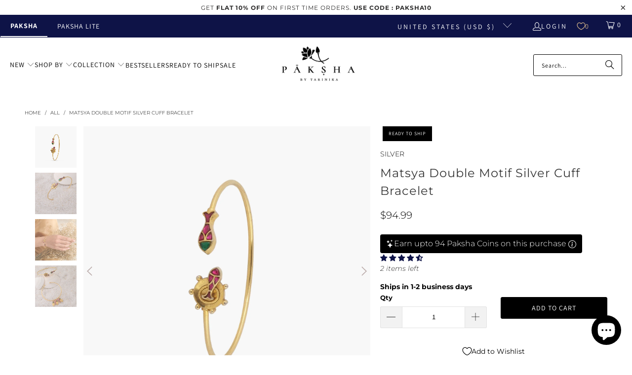

--- FILE ---
content_type: text/css
request_url: https://paksha.com/cdn/shop/t/206/assets/vertical-scrolling-announcement-bar.css?v=108306351614970775151767182553
body_size: -528
content:
#slideshow_announcement-bar.custom-announcement{align-items:center;display:flex;justify-content:center;line-height:1.25;padding:.5rem 0;position:relative;color:#000;height:35px}.custom-announcement .items{overflow:hidden;width:100%;height:100%}.custom-announcement .item{position:absolute;top:0;left:0;width:100%;opacity:0;transition:opacity .1s ease-in-out;display:grid;word-break:break-word;text-align:center;justify-content:center;place-items:center;grid-template-columns:35fr 1fr;padding:0 .5rem;height:100%}.custom-announcement .slide_message-bar p{font-size:.875rem!important}.custom-announcement .item.current{opacity:1}
/*# sourceMappingURL=/cdn/shop/t/206/assets/vertical-scrolling-announcement-bar.css.map?v=108306351614970775151767182553 */


--- FILE ---
content_type: application/javascript; charset=utf-8
request_url: https://paksha.com/products/matsya-double-motif-silver-cuff-bracelet.json?callback=jQuery32106238111451049895_1768896231557&_=1768896231558
body_size: 531
content:
/**/jQuery32106238111451049895_1768896231557({"product":{"id":7662253277420,"title":"Matsya Double Motif Silver Cuff Bracelet","body_html":"\u003cp\u003e\u003cstrong\u003eDescription \u003c\/strong\u003e\u003c\/p\u003e\n\u003cp\u003eMatsya Collection: Inspired by the beautiful fishes of our oceans. The collection is a contemporary take on a traditional motif that symbolizes good luck, through the centuries, across cultures. This collection pairs polki stones with hallmarked 925 gold plated silver to highlight the beautiful colors and textures. \u003cbr\u003e\u003cbr\u003eMinimal and delicate, this bracelet cuff is crafted with a high-shine gold-plated finish, the sleek look of this cuff is accentuated by fine double fish polki motifs on a textured disc. A truly cute piece for the wrist. Pair it with other bracelets or watch for a chic look.\u003c\/p\u003e\n\u003cp\u003e\u003cspan data-ccp-props='{\"201341983\":0,\"335559739\":160,\"335559740\":259}' style=\"color: #ff2a00;\"\u003e\u003cem\u003e\u003c\/em\u003e\u003c\/span\u003e\u003cstrong\u003e\u003cb\u003eProduct Information\u003c\/b\u003e\u003c\/strong\u003e\u003c\/p\u003e\n\u003cul\u003e\n\u003cli\u003e\n\u003cspan\u003e\u003c\/span\u003eMetal: 925 Silver with 1.0 microns Gold Plating\u003c\/li\u003e\n\u003cli\u003e\n\u003cspan\u003e\u003c\/span\u003eLength: \u003cspan\u003e5.5 cm (Openable)\u003c\/span\u003e\n\u003c\/li\u003e\n\u003cli\u003e\n\u003cspan\u003e\u003c\/span\u003eStones: Semi precious stones\u003c\/li\u003e\n\u003cli\u003eContains: Comes in a piece\u003cbr\u003e\n\u003c\/li\u003e\n\u003c\/ul\u003e","vendor":"SILVER","product_type":"Bracelet","created_at":"2022-06-10T07:16:31-05:00","handle":"matsya-double-motif-silver-cuff-bracelet","updated_at":"2026-01-20T02:03:51-06:00","published_at":"2026-01-05T00:59:28-06:00","template_suffix":"","published_scope":"web","tags":"$50-$100, Bangles and Bracelets, Bracelet Cuffs, Casual, Catalogue Review, Contemporary, EOSS 15, Fish, Irya, Kempu, Rakhi Gifting, Red Green, Teejh, TOP 300 2025, Top picks 20, Wedding Gift, Yellow Gold","variants":[{"id":42863627665644,"product_id":7662253277420,"title":"Default Title","price":"94.99","sku":"PCFS0014GH2","position":1,"compare_at_price":"","fulfillment_service":"manual","inventory_management":"shopify","option1":"Default Title","option2":null,"option3":null,"created_at":"2022-06-10T07:16:31-05:00","updated_at":"2026-01-20T02:03:51-06:00","taxable":true,"barcode":"","grams":5,"image_id":null,"weight":5.36,"weight_unit":"g","requires_shipping":true,"quantity_rule":{"min":1,"max":null,"increment":1},"price_currency":"USD","compare_at_price_currency":"","quantity_price_breaks":[]}],"options":[{"id":9760369475820,"product_id":7662253277420,"name":"Title","position":1,"values":["Default Title"]}],"images":[{"id":37202361549036,"product_id":7662253277420,"position":1,"created_at":"2022-06-17T07:48:05-05:00","updated_at":"2022-06-17T07:48:51-05:00","alt":"Matsya Double Motif Silver Cuff Bracelet","width":1500,"height":1500,"src":"https:\/\/cdn.shopify.com\/s\/files\/1\/0558\/3509\/9288\/products\/IMG_5539copycopy_1.jpg?v=1655470131","variant_ids":[]},{"id":37202361614572,"product_id":7662253277420,"position":2,"created_at":"2022-06-17T07:48:05-05:00","updated_at":"2022-06-17T07:49:06-05:00","alt":"Matsya Double Motif Silver Cuff Bracelet","width":1500,"height":1500,"src":"https:\/\/cdn.shopify.com\/s\/files\/1\/0558\/3509\/9288\/products\/1B7A0210_1.jpg?v=1655470146","variant_ids":[]},{"id":37202361647340,"product_id":7662253277420,"position":3,"created_at":"2022-06-17T07:48:05-05:00","updated_at":"2022-06-17T07:49:21-05:00","alt":"Matsya Double Motif Silver Cuff Bracelet","width":1500,"height":1500,"src":"https:\/\/cdn.shopify.com\/s\/files\/1\/0558\/3509\/9288\/products\/3O9A6212_1.jpg?v=1655470161","variant_ids":[]},{"id":40589899170028,"product_id":7662253277420,"position":4,"created_at":"2024-05-07T04:49:38-05:00","updated_at":"2024-05-07T04:50:02-05:00","alt":"Matsya Double Motif Silver Cuff Bracelet","width":1500,"height":1500,"src":"https:\/\/cdn.shopify.com\/s\/files\/1\/0558\/3509\/9288\/files\/1B7A0211.jpg?v=1715075402","variant_ids":[]}],"image":{"id":37202361549036,"product_id":7662253277420,"position":1,"created_at":"2022-06-17T07:48:05-05:00","updated_at":"2022-06-17T07:48:51-05:00","alt":"Matsya Double Motif Silver Cuff Bracelet","width":1500,"height":1500,"src":"https:\/\/cdn.shopify.com\/s\/files\/1\/0558\/3509\/9288\/products\/IMG_5539copycopy_1.jpg?v=1655470131","variant_ids":[]}}})

--- FILE ---
content_type: application/javascript
request_url: https://cdn.appmate.io/themecode/paksha-store/main/header-link.js?v=1700751091110135
body_size: -231
content:
export function inject({theme:e}){e.watch({selector:".top-bar--right-menu .top-bar__menu"},o=>{o.append(e.createComponent("wishlist-link",{wrap:{name:"li"},props:{showIcon:!0,showText:!1,counter:{showNumber:!0,showBrackets:!1,hideWhenZero:!1}}}))}),e.watch({selector:".top-bar--right .cart-container"},o=>{o.insertBefore(e.createComponent("wishlist-link",{props:{showIcon:!0,showText:!1}}))})}
